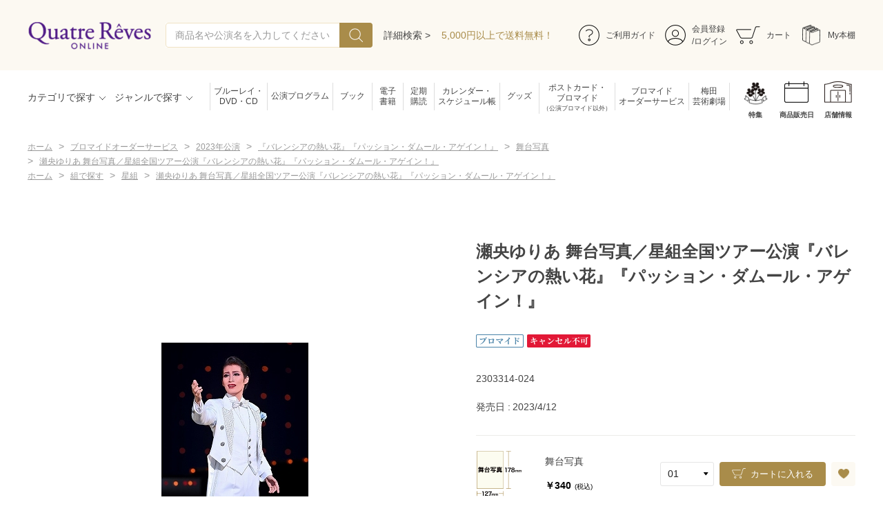

--- FILE ---
content_type: text/html; charset=utf-8
request_url: https://shop.tca-pictures.net/shop/g/g2230331402459/
body_size: 12396
content:
<!DOCTYPE html>
<html data-browse-mode="P" lang="ja" >
<head>
<meta charset="UTF-8">
<title>瀬央ゆりあ 舞台写真／星組全国ツアー公演『バレンシアの熱い花』『パッション・ダムール・アゲイン！』(四切): ブロマイドオーダーサービス - 宝塚クリエイティブアーツ公式ショッピングサイト｜キャトルレーヴオンライン</title>
<link rel="canonical" href="https://shop.tca-pictures.net/shop/g/g2230331402442/">


<meta name="description" content="瀬央ゆりあ 舞台写真／星組全国ツアー公演『バレンシアの熱い花』『パッション・ダムール・アゲイン！』(四切)">
<meta name="keywords" content="2230331402459,瀬央ゆりあ 舞台写真／星組全国ツアー公演『バレンシアの熱い花』『パッション・ダムール・アゲイン！』,四切宝塚クリエイティブアーツ,キャトルレーヴオンライン,通販,通信販売,オンラインショップ,買い物,ショッピング">

<meta name="wwwroot" content="" />
<meta name="rooturl" content="https://shop.tca-pictures.net" />
<meta name="viewport" content="width=1200">
<link rel="stylesheet" type="text/css" href="https://ajax.googleapis.com/ajax/libs/jqueryui/1.12.1/themes/ui-lightness/jquery-ui.min.css">
<link rel="stylesheet" type="text/css" href="/css/sys/reset.css">
<link rel="stylesheet" type="text/css" href="/css/sys/base.css">
<link rel="stylesheet" type="text/css" href="/css/sys/block_icon_image.css">
<link rel="preconnect" href="https://fonts.googleapis.com">
<link rel="preconnect" href="https://fonts.gstatic.com" crossorigin>
<link href="https://fonts.googleapis.com/css2?family=Noto+Sans+JP:wght@300;400;500&family=Noto+Serif+JP:wght@300;400;500;600&display=swap" rel="stylesheet">
<link rel="stylesheet" type="text/css" href="/css/usr/firstview_goodsdetail.css?v=2">


<link rel="stylesheet" type="text/css" href="/css/usr/firstview_header.css?v=1">


<link rel="stylesheet" type="text/css" href="/css/sys/base_form.css" media="print" onload="this.media='all'">
<link rel="stylesheet" type="text/css" href="/css/sys/base_misc.css" media="print" onload="this.media='all'">
<link rel="stylesheet" type="text/css" href="/css/sys/layout.css" media="print" onload="this.media='all'">
<link rel="stylesheet" type="text/css" href="/css/sys/block_common.css" media="print" onload="this.media='all'">
<link rel="stylesheet" type="text/css" href="/css/sys/block_customer.css" media="print" onload="this.media='all'">
<link rel="stylesheet" type="text/css" href="/css/sys/block_goods.css" media="print" onload="this.media='all'">
<link rel="stylesheet" type="text/css" href="/css/sys/block_order.css" media="print" onload="this.media='all'">
<link rel="stylesheet" type="text/css" href="/css/sys/block_misc.css" media="print" onload="this.media='all'">
<link rel="stylesheet" type="text/css" href="/css/sys/block_store.css" media="print" onload="this.media='all'">
<link rel="stylesheet" type="text/css" href="/css/sys/block_page_category.css" media="print" onload="this.media='all'">
<link rel="stylesheet" type="text/css" href="/css/sys/block_page.css" media="print" onload="this.media='all'">
<script src="https://ajax.googleapis.com/ajax/libs/jquery/3.5.1/jquery.min.js" defer></script>
<script src="https://ajax.googleapis.com/ajax/libs/jqueryui/1.12.1/jquery-ui.min.js" defer></script>
<script src="/lib/js.cookie.js" defer></script>
<script src="/lib/jquery.balloon.js" defer></script>
<script src="/lib/goods/jquery.tile.min.js" defer></script>
<script src="/lib/modernizr-custom.js" defer></script>
<script src="/js/sys/tmpl.js" defer></script>
<script src="/js/sys/msg.js" defer></script>
<script src="/js/sys/sys.js" defer></script>
<script src="/js/sys/common.js" defer></script>
<script src="/js/sys/search_suggest.js" defer></script>
<script src="/js/sys/ui.js" defer></script>
<script src="/js/sys/dmp_data_send.js" ></script>
<script src="/lib/jquery.tile.min.js" defer></script>
<script src="/lib/swiper-bundle.min.js" defer></script> 



    <!--<link rel="stylesheet" type="text/css" href="/lib/swiper-bundle.min.css?v=1" media="print" onload="this.media='all'">-->
    <script src="/js/sys/dmp_data_send.js"></script>

<link rel="stylesheet" type="text/css" href="/css/usr/base.css?v=1" media="print" onload="this.media='all'">
<link rel="stylesheet" type="text/css" href="/css/usr/layout.css?v=1" media="print" onload="this.media='all'">
<link rel="stylesheet" type="text/css" href="/css/usr/block.css?v=1" media="print" onload="this.media='all'">
<link rel="stylesheet" type="text/css" href="/css/usr/user.css?v=2" media="print" onload="this.media='all'">
<script src="/js/usr/menu_ajax_pc.js" defer></script>
<script src="/js/usr/tmpl.js" defer></script>
<script src="/js/usr/msg.js" defer></script>
<script src="/js/usr/user.js" defer></script>
<script src="/lib/lazysizes.min.js" defer></script>
<link rel="SHORTCUT ICON" href="/favicon.ico">
<link rel="stylesheet" href="/css/usr/common.min.css">
<link rel="stylesheet" href="https://use.typekit.net/nlq8jkx.css">

<!-- Google Tag Manager(TCA) -->
<script>(function(w,d,s,l,i){w[l]=w[l]||[];w[l].push({'gtm.start':
new Date().getTime(),event:'gtm.js'});var f=d.getElementsByTagName(s)[0],
j=d.createElement(s),dl=l!='dataLayer'?'&l='+l:'';j.async=true;j.src=
'https://www.googletagmanager.com/gtm.js?id='+i+dl;f.parentNode.insertBefore(j,f);
})(window,document,'script','dataLayer','GTM-P3XQPFR');</script>
<!-- End Google Tag Manager(TCA) -->

<!-- GoogleAnalytics -->
<script>
  (function(i,s,o,g,r,a,m){i['GoogleAnalyticsObject']=r;i[r]=i[r]||function(){
  (i[r].q=i[r].q||[]).push(arguments)},i[r].l=1*new Date();a=s.createElement(o),
  m=s.getElementsByTagName(o)[0];a.async=1;a.src=g;m.parentNode.insertBefore(a,m)
  })(window,document,'script','https://www.google-analytics.com/analytics.js','ga');
  ga('create', 'UA-33534749-1', {'allowLinker': true});
  ga('require', 'linker');
  ga('linker:autoLink', ['www.tca-pictures.net','shop.tca-pictures.net','saiyo.tca-pictures.net']);
  ga('send', 'pageview');
</script>



<link rel="stylesheet" href="https://cdnjs.cloudflare.com/ajax/libs/Swiper/4.5.0/css/swiper.min.css">
<link rel="stylesheet" href="https://cdnjs.cloudflare.com/ajax/libs/photoswipe/4.1.3/photoswipe.min.css">
<link rel="stylesheet" href="https://cdnjs.cloudflare.com/ajax/libs/photoswipe/4.1.3/default-skin/default-skin.min.css">
<script src="https://cdnjs.cloudflare.com/ajax/libs/Swiper/4.5.0/js/swiper.min.js"></script>
<script src="https://cdnjs.cloudflare.com/ajax/libs/photoswipe/4.1.3/photoswipe.min.js" defer=""></script>
<script src="https://cdnjs.cloudflare.com/ajax/libs/photoswipe/4.1.3/photoswipe-ui-default.min.js" defer=""></script>

<script src="/js/usr/photoswipe_setting.js" defer=""></script>

<script src="/js/usr/goods.js" defer></script>
<!-- etm meta -->
<script src="/js/sys/goods_ajax_cart.js" defer></script>
<script src="/js/sys/goods_ajax_bookmark.js" defer></script>


<meta property="og:url" content="https://shop.tca-pictures.net/shop/g/g2230331402459/">
<meta property="og:type" content="product">
<meta property="product:price:amount" content="2000">
<meta property="product:price:currency" content="JPY">
<meta property="product:product_link" content="https://shop.tca-pictures.net/shop/g/g2230331402459/">
<meta property="og:title" content="瀬央ゆりあ 舞台写真／星組全国ツアー公演『バレンシアの熱い花』『パッション・ダムール・アゲイン！』(四切): ブロマイドオーダーサービス - 宝塚クリエイティブアーツ公式ショッピングサイト｜キャトルレーヴオンライン">
<meta property="og:description" content="瀬央ゆりあ 舞台写真／星組全国ツアー公演『バレンシアの熱い花』『パッション・ダムール・アゲイン！』(四切)">
<meta property="og:site_name" content="キャトルレーヴオンライン">
<meta property="og:image" content="https://shop.tca-pictures.net/img/goods/L/2303314-024.jpg">


<meta name="twitter:card" content="summary">
<meta name="twitter:site" content="@tcaonlineshop">




</head>
<body class="page-goods" >




<div class="wrapper">
	
		
		
				
					<!-- Google Tag Manager (noscript)(TCA) -->
<noscript><iframe src="https://www.googletagmanager.com/ns.html?id=GTM-P3XQPFR"
height="0" width="0" style="display:none;visibility:hidden"></iframe></noscript>
<!-- End Google Tag Manager (noscript)(TCA) -->
				
				<header class="pane-header" id="header">
  <div class="container container_unit1">
    <!-- left-->
    <div class="header_left">
      <!-- header_logo--><a class="header_logo_link" href="/shop/"><img class="header_logo_img"
          src="/img/usr/common/tca_quatre_logo.png" alt="Quatre Reves ONLINE" loading="lazy"></a>
      <!-- search-->
      <div class="block-global-search">
        <form name="frmSearch" method="get" action="/shop/goods/search.aspx">
          <input type="hidden" name="search" value="x">
          <input class="block-global-search--keyword js-suggest-search" id="keyword" type="text" value="" tabindex="1"
            placeholder="商品名や公演名を入力してください" title="商品を検索する" name="keyword" data-suggest-submit="on" autocomplete="off">
          <button class="block-global-search--submit btn btn-default" type="submit" tabindex="1" name="search"
            value="search">
            <div class="block-icon-image--search-wht"></div>
          </button>
        </form><a class="block-global-search--search-detail-link" tabindex="1" href="/shop/goods/search.aspx">詳細検索
          ></a>
      </div>
      <!-- /search-->
      <div class="header_messeage_box"><a class="header_messeage" href="/shop/pages/guide.aspx#haiso">5,000円以上で送料無料！</a></div>
    </div>
    <!-- /left-->
    <!-- right-->
    <!-- headerlinks-->
    <div class="block-headerlinks">
      <ul class="block-headernav--item-list">
        <li class="headernav_item"><a class="headernav_item_link" href="/shop/pages/guide.aspx">
            <div class="headernav_item_link_icon img-center"><img class="lazyload"
                data-src="/img/usr/header/icon_guide.png" alt="ご利用ガイド"></div>
            <div class="headernav_item_link_ttl">ご利用ガイド</div>
          </a></li>
        <li class="headernav_item"><a class="headernav_item_link" href="/shop/customer/menu.aspx">
            <div class="headernav_item_link_icon img-center"><img class="lazyload"
                data-src="/img/usr/header/icon_login.png" alt="会員登録"></div>
            <div class="headernav_item_link_ttl">会員登録<br>/ログイン</div>
          </a></li>
        <li class="headernav_item item_cart"><a class="headernav_item_link" href="/shop/cart/cart.aspx">
            <div class="headernav_item_link_icon img-center"><img class="lazyload"
                data-src="/img/usr/header/icon_cart.png" alt="カート"></div>
            <div class="headernav_item_link_ttl">カート</div><span
              class="block-headernav--cart-count js-cart-count">99</span>
          </a></li>
        <li class="headernav_item"><a class="headernav_item_link" href="/shop/customer/myebook.aspx">
            <div class="headernav_item_link_icon img-center"><img class=" ls-is-cached lazyloaded"
                data-src="/img/usr/header/icon_bookshelf.png" alt="ご利用ガイド" src="/img/usr/header/icon_bookshelf.png">
            </div>
            <div class="headernav_item_link_ttl">My本棚</div>
          </a></li>
      </ul>
    </div>
    <!-- /headerlinks-->
    <!-- /right-->
  </div>
  <div class="container container_unit2 js_fixed_header">
    <!-- left-->
    <div class="header_left">
      <!-- header_menus-->
      <ul class="header_menus">
        <li class="header_menu_item layer_00" id="header_menu_category"><a class="header_menu_item_title"
            href="javascript:void(0);">カテゴリで探す</a></li>
        <li class="header_menu_item" id="header_menu_genre"><a class="header_menu_item_title"
            href="javascript:void(0);">ジャンルで探す</a></li>
      </ul>
    </div>
    <!-- /left-->
    <!-- right-->
    <!-- headerlinks-->
    <div class="block-headernav-links">
      <ul class="block-header-textlinks--item-list">
        <li class="header-textlinks_item"><a class="header-textlinks_item_link" href="/shop/c/cbddvdcd/">ブルーレイ・<br>DVD・CD</a></li>
        <li class="header-textlinks_item"><a class="header-textlinks_item_link" href="/shop/c/cpro/">公演プログラム</a></li>
        <li class="header-textlinks_item"><a class="item-small header-textlinks_item_link" href="/shop/c/cbook/">ブック</a></li>
        <li class="header-textlinks_item"><a class="item-small header-textlinks_item_link" href="/shop/c/cebook/">電子<br>書籍</a></li>
        <li class="header-textlinks_item"><a class="item-small header-textlinks_item_link" href="/shop/pages/teikikodoku.aspx">定期<br>購読</a></li>
        <li class="header-textlinks_item"><a class="header-textlinks_item_link" href="/shop/c/ccalendar/">カレンダー・<br>スケジュール帳</a></li>
        <li class="header-textlinks_item"><a class="item-small header-textlinks_item_link" href="/shop/c/cgoods/">グッズ</a></li>
        <li class="header-textlinks_item"><a class="header-textlinks_item_link" href="/shop/c/cpostcard/">ポストカード・<br>ブロマイド<span>（公演ブロマイド以外）</span></a></li>
        <li class="header-textlinks_item"><a class="header-textlinks_item_link" href="/shop/c/cbromide/">ブロマイド<br>オーダーサービス</a></li>
        <li class="header-textlinks_item"><a class="header-textlinks_item_link" href="/shop/pages/umegei.aspx">梅田<br>芸術劇場</a></li>
      </ul>
    </div>
    <div class="block-headernav-links">
      <ul class="block-header-iconlinks--item-list">
        <li class="header-iconlinks_item"><a class="nav_icon_01 header-iconlinks_item_link" href="https://www.tca-pictures.net/stage/">特集</a></li>
        <li class="header-iconlinks_item"><a class="nav_icon_09 header-iconlinks_item_link" href="/shop/release_calendar/release_calendar.aspx">商品販売日</a></li>
        <li class="header-iconlinks_item"><a class="nav_icon_08 header-iconlinks_item_link" href="/shop/pages/store.aspx">店舗情報</a></li>
      </ul>
    </div>
    <!-- /headerlinks-->
    <!-- /right-->
  </div>
</header>
		
	
	
<div class="pane-topic-path">
  <div class="container">
    <div class="block-topic-path">
	<ul class="block-topic-path--list" id="bread-crumb-list" itemscope itemtype="https://schema.org/BreadcrumbList">
		<li class="block-topic-path--category-item block-topic-path--item__home" itemscope itemtype="https://schema.org/ListItem" itemprop="itemListElement">
	<a href="https://shop.tca-pictures.net/shop/" itemprop="item">
		<span itemprop="name">ホーム</span>
	</a>
	<meta itemprop="position" content="1" />
</li>

<li class="block-topic-path--category-item" itemscope itemtype="https://schema.org/ListItem" itemprop="itemListElement">
	&gt;
	<a href="https://shop.tca-pictures.net/shop/c/cbromide/" itemprop="item">
		<span itemprop="name">ブロマイドオーダーサービス</span>
	</a>
	<meta itemprop="position" content="2" />
</li>


<li class="block-topic-path--category-item" itemscope itemtype="https://schema.org/ListItem" itemprop="itemListElement">
	&gt;
	<a href="https://shop.tca-pictures.net/shop/c/cbro2023/" itemprop="item">
		<span itemprop="name">2023年公演</span>
	</a>
	<meta itemprop="position" content="3" />
</li>


<li class="block-topic-path--category-item" itemscope itemtype="https://schema.org/ListItem" itemprop="itemListElement">
	&gt;
	<a href="https://shop.tca-pictures.net/shop/c/c706571/" itemprop="item">
		<span itemprop="name">『バレンシアの熱い花』『パッション・ダムール・アゲイン！』</span>
	</a>
	<meta itemprop="position" content="4" />
</li>


<li class="block-topic-path--category-item" itemscope itemtype="https://schema.org/ListItem" itemprop="itemListElement">
	&gt;
	<a href="https://shop.tca-pictures.net/shop/c/c70657150/" itemprop="item">
		<span itemprop="name">舞台写真</span>
	</a>
	<meta itemprop="position" content="5" />
</li>


<li class="block-topic-path--category-item block-topic-path--item__current" itemscope itemtype="https://schema.org/ListItem" itemprop="itemListElement">
	&gt;
	<a href="https://shop.tca-pictures.net/shop/g/g2230331402459/" itemprop="item">
		<span itemprop="name">瀬央ゆりあ 舞台写真／星組全国ツアー公演『バレンシアの熱い花』『パッション・ダムール・アゲイン！』</span>
	</a>
	<meta itemprop="position" content="6" />
</li>


	</ul>


	<ul class="block-topic-path--list" id="bread-crumb-list" itemscope itemtype="https://schema.org/BreadcrumbList">
		<li class="block-topic-path--genre-item block-topic-path--item__home" itemscope itemtype="https://schema.org/ListItem" itemprop="itemListElement">
	<a href="https://shop.tca-pictures.net/shop/" itemprop="item">
		<span itemprop="name">ホーム</span>
	</a>
	<meta itemprop="position" content="1" />
</li>

<li class="block-topic-path--genre-item" itemscope itemtype="https://schema.org/ListItem" itemprop="itemListElement">
	&gt;
	<a href="https://shop.tca-pictures.net/shop/#top-collection" itemprop="item">
		<span itemprop="name">組で探す</span>
	</a>
	<meta itemprop="position" content="2" />
</li>


<li class="block-topic-path--genre-item" itemscope itemtype="https://schema.org/ListItem" itemprop="itemListElement">
	&gt;
	<a href="https://shop.tca-pictures.net/shop/r/rhoshi/" itemprop="item">
		<span itemprop="name">星組</span>
	</a>
	<meta itemprop="position" content="3" />
</li>


<li class="block-topic-path--genre-item block-topic-path--item__current" itemscope itemtype="https://schema.org/ListItem" itemprop="itemListElement">
	&gt;
	<a href="https://shop.tca-pictures.net/shop/g/g2230331402459/" itemprop="item">
		<span itemprop="name">瀬央ゆりあ 舞台写真／星組全国ツアー公演『バレンシアの熱い花』『パッション・ダムール・アゲイン！』</span>
	</a>
	<meta itemprop="position" content="4" />
</li>


	</ul>

</div>
  </div>
</div>
<div class="pane-contents">
<div class="container">
<main class="pane-main">
<!--teiki detail-->
<style>
    .teiki_btn {
        text-align: center;
        width: 374px;

        & a {
            display: flex;
            justify-content: center;
            color: #fff;
            background-color: #63278E;
            width: 374px;
            text-align: center;
            border-radius: 4px;
            vertical-align: baseline;
            padding: 20px 0;
            font-size: 18px;
            align-items: center;

            & img {
                display: inline-block;
                margin-right: 10px;
                vertical-align: middle;
                width: 30px;
                height: 22px;
            }
        }

        & a:hover {
            text-decoration: none;
        }
    }
</style>
<div class="block-goods-detail">
  <div class="pane-goods-header">


<script type="text/template" id="js_crsirefo">8978273bdc1c3ee3a4ae2f33ac1f456592a6dd306dc9f83663ac60687c6f094a</script>
<script src="/js/sys/js_crsirefo.js" defer></script>



    <div class="block-goods-detail--promotion-freespace">
      
    </div>

    <input type="hidden" value="2303314-024" id="hidden_variation_group">
    <input type="hidden" value="0" id="variation_design_type">
    <input type="hidden" value="2230331402459" id="hidden_goods">
    <input type="hidden" value="瀬央ゆりあ 舞台写真／星組全国ツアー公演『バレンシアの熱い花』『パッション・ダムール・アゲイン！』" id="hidden_goods_name">
    <input type="hidden" value="0e9879705c8800bb16215e90fe6c188d5f5212c0aaf11d784a2d8fb94b96ae87" id="js_crsirefo_hidden">
  </div>


  <div class="pane-goods-left-side" id="gallery">
    <div class="block-src-l" id="large_image">
      <div class="block-detail-image-slider">
        <div class="block-detail-image-slider--items js_slider">
        
          <figure class="block-detail-image-slider--item"><a class="js_pswp_item img-center" href="/img/goods/L/2303314-024.jpg"><img class="lazyload block-src-l--image" src="/img/usr/lazyloading.png" data-src="/img/goods/L/2303314-024.jpg" alt="瀬央ゆりあ 舞台写真／星組全国ツアー公演『バレンシアの熱い花』『パッション・ダムール・アゲイン！』 四切"></a></figure>
        
        
        
        
        
        
        
        
        

  
        </div>
      </div>
    </div>


    <div class="block-goods-gallery" id="gallery">
      <ul>
  
        <li class="block-goods-gallery--src-0">
          <a href="/img/goods/L/2303314-024.jpg" name="2230331402459" title="瀬央ゆりあ 舞台写真／星組全国ツアー公演『バレンシアの熱い花』『パッション・ダムール・アゲイン！』" class="js-lightbox-gallery-info">
            <figure class="img-center"><img src="/img/usr/lazyloading.png" data-src="/img/goods/L/2303314-024.jpg" alt="瀬央ゆりあ 舞台写真／星組全国ツアー公演『バレンシアの熱い花』『パッション・ダムール・アゲイン！』 四切"  class="lazyload block-src-l--image"></figure>
          </a>
          
        </li>
  
  
  
  
  
  
  
  
  


      </ul>
    </div>




  </div>
  <div class="pane-goods-center">


      <div class="block-goods-comment3"><div class="broNote">
<b>※ 写真のサイズ</b>
<table>
 <tr>
  <td>スチール写真</td>
  <td>短辺 89mm × 長辺 127mm</td>
 </tr>
 <tr>
  <td>舞台写真</td>
  <td>短辺 127mm × 長辺 178mm</td>
 </tr>
 <tr>
  <td>四切写真（1）</td>
  <td>短辺 217mm × 長辺 305mm</td>
 </tr>
 <tr>
  <td>四切写真（2）</td>
  <td>短辺 213mm × 長辺 305mm</td>
 </tr>
 <tr>
  <td>四切写真（3）</td>
  <td>短辺 254mm × 長辺 305mm</td>
 </tr>
 <tr>
  <td>半切写真</td>
  <td>短辺 305mm × 長辺 432mm</td>
 </tr>
 <tr>
  <td>全紙写真</td>
  <td>短辺 402mm × 長辺 559mm</td>
 </tr>
</table>
<b>写真のサイズにつきまして、下記の件も併せてご了承ください。</b>
<ul>
 <li>※ 宝塚大劇場および新人公演の舞台写真につきましては、4辺に白フチが入ります。</li>
 <li>※ 各写真を四切写真に引き伸ばす場合は、画像によって比率の都合上、（1）～（3）の何れかのサイズになります。</li>
 <li>※ 各写真を半切または全紙に引き伸ばす場合は、画像によって比率が異なりますが、上記のサイズに統一しております。</li>
 <li>※ 白フチが入った写真を四切写真以上に引き伸ばす場合は、白フチ無しの写真となります。</li>
 <li>※ スチール写真を舞台写真のサイズに引き伸ばすこと、及び舞台写真をスチール写真のサイズに縮小することは、いたしかねます。</li>
</ul>
</div></div>



  </div>

  <div class="pane-goods-right-side">


    <ul class="block-goods-sns">
      <li class="block-goods-sns--twitter"></li>
      <li class="block-goods-sns--facebook"></li>
    </ul>

    <div class="block-goods-name">
      
      <h1 class="h1 block-goods-name--text js-enhanced-ecommerce-goods-name">瀬央ゆりあ 舞台写真／星組全国ツアー公演『バレンシアの熱い花』『パッション・ダムール・アゲイン！』</h1>
      
    </div>

    <div class="block-icon">
      
      
      
      
      <span class="block-icon--src1"><img src="/img/usr/lazyloading.png" data-src="/img/icon/10000019.png" alt="ブロマイド" class="lazyload"></span>
      <span class="block-icon--src2"><img src="/img/usr/lazyloading.png" data-src="/img/icon/10000020.png" alt="キャンセル不可" class="lazyload"></span>
      
      
      
      
    </div>


    <div class="block-goods-comment" id="spec_goods_comment">2303314-024</div>





      



    <dl class="goods_release_date">
      <dt>発売日</dt>
      <dd id="spec_release_dt">2023/4/12</dd>
    </dl>





<input name="crsirefo_hidden" type="hidden" value="9d57bd6afb649a87293a23829424290c7b3d6fbc61d8f46a85365122cc0b1312">
    <div class="block-variation">

			<ul class="block_variation_list">
			
						<li class="block_variation_list_item">
							<div class="block_variation_list_item_left">
								<figure class="block_variation_list_item_img img-center"><img src="/img/usr/lazyloading.png" data-src="/img/goods/9/size_stage.jpg" alt="舞台写真" class="lazyload"></figure>

								<div class="block_variation_list_item_description">
								  <div class="block_variation_list_item_name">舞台写真</div>
								  <div class="block_variation_list__price_infos">
								    <div class="block_variation_list__price_items">
								      
								      <div class="block_variation_list__price price"><span class="price_body"> ￥340</span><span class="price_tax">(税込)</span></div>
								      
								    </div>
								  </div>
								</div>
							</div>

              <form class="block_variation_form" name="frm" method="get" action="/shop/cart/cart.aspx">
                <div class="block_variation_list_item_data">
                  <!-- select-->
                  <div class="block_variation_list_item_select_body">
										
										      
  <select class="variation_item_select js_variation_add_select" name="qty" onchange="">
     <option class="variation_modal_list_item_select_item" value="1">01</option>
     <option class="variation_modal_list_item_select_item" value="2">02</option>
     <option class="variation_modal_list_item_select_item" value="3">03</option>
     <option class="variation_modal_list_item_select_item" value="4">04</option>
     <option class="variation_modal_list_item_select_item" value="5">05</option>
     <option class="variation_modal_list_item_select_item" value="6">06</option>
     <option class="variation_modal_list_item_select_item" value="7">07</option>
     <option class="variation_modal_list_item_select_item" value="8">08</option>
     <option class="variation_modal_list_item_select_item" value="9">09</option>
     <option class="variation_modal_list_item_select_item" value="10">10</option>
  </select>

										
                  </div>
                  <!-- block_list_btns-->
                  <div class="block_list_btns">
										
												
<a class="add_cart_btn btn btn-primary js-enhanced-ecommerce-add-cart js-animation-add-cart" href="/shop/cart/cart.aspx?goods=2230331402442&crsirefo_hidden=9d57bd6afb649a87293a23829424290c7b3d6fbc61d8f46a85365122cc0b1312">カートに入れる</a>

										
										
											
												
											
										
                  </div>
									
<div class="block-goods-favorite">

<a class="block-goods-favorite--btn btn btn-default js-animation-bookmark invalid-guest-bookmark invalid-guest-bookmark" data-goods-name="瀬央ゆりあ 舞台写真／星組全国ツアー公演『バレンシアの熱い花』『パッション・ダムール・アゲイン！』" href="https://shop.tca-pictures.net/shop/customer/bookmark.aspx?goods=2230331402442&crsirefo_hidden=0e9879705c8800bb16215e90fe6c188d5f5212c0aaf11d784a2d8fb94b96ae87">
	
</a>

</div>

                </div>
              </form>

						</li>
			
						<li class="block_variation_list_item">
							<div class="block_variation_list_item_left">
								<figure class="block_variation_list_item_img img-center"><img src="/img/usr/lazyloading.png" data-src="/img/goods/9/size_yotsugiri.jpg" alt="四切" class="lazyload"></figure>

								<div class="block_variation_list_item_description">
								  <div class="block_variation_list_item_name">四切</div>
								  <div class="block_variation_list__price_infos">
								    <div class="block_variation_list__price_items">
								      
								      <div class="block_variation_list__price price"><span class="price_body"> ￥2,000</span><span class="price_tax">(税込)</span></div>
								      
								    </div>
								  </div>
								</div>
							</div>

              <form class="block_variation_form" name="frm" method="get" action="/shop/cart/cart.aspx">
                <div class="block_variation_list_item_data">
                  <!-- select-->
                  <div class="block_variation_list_item_select_body">
										
										      
  <select class="variation_item_select js_variation_add_select" name="qty" onchange="">
     <option class="variation_modal_list_item_select_item" value="1">01</option>
     <option class="variation_modal_list_item_select_item" value="2">02</option>
     <option class="variation_modal_list_item_select_item" value="3">03</option>
     <option class="variation_modal_list_item_select_item" value="4">04</option>
     <option class="variation_modal_list_item_select_item" value="5">05</option>
     <option class="variation_modal_list_item_select_item" value="6">06</option>
     <option class="variation_modal_list_item_select_item" value="7">07</option>
     <option class="variation_modal_list_item_select_item" value="8">08</option>
     <option class="variation_modal_list_item_select_item" value="9">09</option>
     <option class="variation_modal_list_item_select_item" value="10">10</option>
  </select>

										
                  </div>
                  <!-- block_list_btns-->
                  <div class="block_list_btns">
										
												
<a class="add_cart_btn btn btn-primary js-enhanced-ecommerce-add-cart js-animation-add-cart" href="/shop/cart/cart.aspx?goods=2230331402459&crsirefo_hidden=9d57bd6afb649a87293a23829424290c7b3d6fbc61d8f46a85365122cc0b1312">カートに入れる</a>

										
										
											
												
											
										
                  </div>
									
<div class="block-goods-favorite">

<a class="block-goods-favorite--btn btn btn-default js-animation-bookmark invalid-guest-bookmark invalid-guest-bookmark" data-goods-name="瀬央ゆりあ 舞台写真／星組全国ツアー公演『バレンシアの熱い花』『パッション・ダムール・アゲイン！』" href="https://shop.tca-pictures.net/shop/customer/bookmark.aspx?goods=2230331402459&crsirefo_hidden=0e9879705c8800bb16215e90fe6c188d5f5212c0aaf11d784a2d8fb94b96ae87">
	
</a>

</div>

                </div>
              </form>

						</li>
			
						<li class="block_variation_list_item">
							<div class="block_variation_list_item_left">
								<figure class="block_variation_list_item_img img-center"><img src="/img/usr/lazyloading.png" data-src="/img/goods/9/size_hangiri.jpg" alt="半切" class="lazyload"></figure>

								<div class="block_variation_list_item_description">
								  <div class="block_variation_list_item_name">半切</div>
								  <div class="block_variation_list__price_infos">
								    <div class="block_variation_list__price_items">
								      
								      <div class="block_variation_list__price price"><span class="price_body"> ￥4,180</span><span class="price_tax">(税込)</span></div>
								      
								    </div>
								  </div>
								</div>
							</div>

              <form class="block_variation_form" name="frm" method="get" action="/shop/cart/cart.aspx">
                <div class="block_variation_list_item_data">
                  <!-- select-->
                  <div class="block_variation_list_item_select_body">
										
										      
  <select class="variation_item_select js_variation_add_select" name="qty" onchange="">
     <option class="variation_modal_list_item_select_item" value="1">01</option>
     <option class="variation_modal_list_item_select_item" value="2">02</option>
     <option class="variation_modal_list_item_select_item" value="3">03</option>
     <option class="variation_modal_list_item_select_item" value="4">04</option>
     <option class="variation_modal_list_item_select_item" value="5">05</option>
     <option class="variation_modal_list_item_select_item" value="6">06</option>
     <option class="variation_modal_list_item_select_item" value="7">07</option>
     <option class="variation_modal_list_item_select_item" value="8">08</option>
     <option class="variation_modal_list_item_select_item" value="9">09</option>
     <option class="variation_modal_list_item_select_item" value="10">10</option>
  </select>

										
                  </div>
                  <!-- block_list_btns-->
                  <div class="block_list_btns">
										
												
<a class="add_cart_btn btn btn-primary js-enhanced-ecommerce-add-cart js-animation-add-cart" href="/shop/cart/cart.aspx?goods=2230331402466&crsirefo_hidden=9d57bd6afb649a87293a23829424290c7b3d6fbc61d8f46a85365122cc0b1312">カートに入れる</a>

										
										
											
												
											
										
                  </div>
									
<div class="block-goods-favorite">

<a class="block-goods-favorite--btn btn btn-default js-animation-bookmark invalid-guest-bookmark invalid-guest-bookmark" data-goods-name="瀬央ゆりあ 舞台写真／星組全国ツアー公演『バレンシアの熱い花』『パッション・ダムール・アゲイン！』" href="https://shop.tca-pictures.net/shop/customer/bookmark.aspx?goods=2230331402466&crsirefo_hidden=0e9879705c8800bb16215e90fe6c188d5f5212c0aaf11d784a2d8fb94b96ae87">
	
</a>

</div>

                </div>
              </form>

						</li>
			
						<li class="block_variation_list_item">
							<div class="block_variation_list_item_left">
								<figure class="block_variation_list_item_img img-center"><img src="/img/usr/lazyloading.png" data-src="/img/goods/9/size_zenshi.jpg" alt="全紙" class="lazyload"></figure>

								<div class="block_variation_list_item_description">
								  <div class="block_variation_list_item_name">全紙</div>
								  <div class="block_variation_list__price_infos">
								    <div class="block_variation_list__price_items">
								      
								      <div class="block_variation_list__price price"><span class="price_body"> ￥8,250</span><span class="price_tax">(税込)</span></div>
								      
								    </div>
								  </div>
								</div>
							</div>

              <form class="block_variation_form" name="frm" method="get" action="/shop/cart/cart.aspx">
                <div class="block_variation_list_item_data">
                  <!-- select-->
                  <div class="block_variation_list_item_select_body">
										
										      
  <select class="variation_item_select js_variation_add_select" name="qty" onchange="">
     <option class="variation_modal_list_item_select_item" value="1">01</option>
     <option class="variation_modal_list_item_select_item" value="2">02</option>
     <option class="variation_modal_list_item_select_item" value="3">03</option>
     <option class="variation_modal_list_item_select_item" value="4">04</option>
     <option class="variation_modal_list_item_select_item" value="5">05</option>
     <option class="variation_modal_list_item_select_item" value="6">06</option>
     <option class="variation_modal_list_item_select_item" value="7">07</option>
     <option class="variation_modal_list_item_select_item" value="8">08</option>
     <option class="variation_modal_list_item_select_item" value="9">09</option>
     <option class="variation_modal_list_item_select_item" value="10">10</option>
  </select>

										
                  </div>
                  <!-- block_list_btns-->
                  <div class="block_list_btns">
										
												
<a class="add_cart_btn btn btn-primary js-enhanced-ecommerce-add-cart js-animation-add-cart" href="/shop/cart/cart.aspx?goods=2230331402473&crsirefo_hidden=9d57bd6afb649a87293a23829424290c7b3d6fbc61d8f46a85365122cc0b1312">カートに入れる</a>

										
										
											
												
											
										
                  </div>
									
<div class="block-goods-favorite">

<a class="block-goods-favorite--btn btn btn-default js-animation-bookmark invalid-guest-bookmark invalid-guest-bookmark" data-goods-name="瀬央ゆりあ 舞台写真／星組全国ツアー公演『バレンシアの熱い花』『パッション・ダムール・アゲイン！』" href="https://shop.tca-pictures.net/shop/customer/bookmark.aspx?goods=2230331402473&crsirefo_hidden=0e9879705c8800bb16215e90fe6c188d5f5212c0aaf11d784a2d8fb94b96ae87">
	
</a>

</div>

                </div>
              </form>

						</li>
			
			<div id="cancel-modal" data-title="お気に入りの解除" style="display:none;">
    <div class="modal-body">
        <p id="bookmarkmodal_goods_name"></p>
        <p>お気に入りを解除しますか？</p>
    </div>
    <div class="modal-footer">
        <input type="button" name="btncancel" class="btn btn-secondary" value="キャンセル">
        <a class="btn btn-primary block-variation-favorite-cancel--btn js-animation-bookmark js-modal-close">OK</a>
        <div class="bookmarkmodal-option">
            <a class="btn btn-secondary" href="/shop/customer/bookmark_guest.aspx">お気に入り一覧へ</a>
        </div>
    </div>
</div>
	</ul>
<input type="hidden" name="goods" value="2230331402459" id="goods_for_add_cart">

</div>





<div class="block_goods_btn_wrap">
  
  
  
</div>

<div class="goods_center_sns">
	<ul class="block_goods_sns">
		<li class="sns_twitter">
			<a href="https://twitter.com/share?url=https://shop.tca-pictures.net/shop/g/g2230331402459" rel="nofollow"  target="_blank" >
				<img class="block-header-logo--img" alt="twitter" src="/img/usr/page_common/ico_sns_twitter.png">
			</a>
		</li>
		<li class="sns_facebook">
			<a href="http://www.facebook.com/share.php?u=https://shop.tca-pictures.net/shop/g/g2230331402459" rel="nofollow noopener" target="_blank">
				<img class="block-header-logo--img" alt="facebook" src="/img/usr/page_common/ico_sns_facebook.png">
			</a>
		</li>
		<li class="sns_line">
			<a href="http://line.me/R/msg/text/?https://shop.tca-pictures.net/shop/g/g2230331402459" target="_blank" rel="nofollow noopener">
				<img class="block-header-logo--img" alt="LINE" src="/img/usr/page_common/ico_sns_line.png">
			</a>
		</li>
	</ul>
</div>




  



 





    <div class="block-goods-comment1">

      <p class="gc_caution">
    ≪ブロマイドオーダーサービスご利用の際のご注意事項≫<br>
<br>
■こちらのブロマイドは受注製造のため、ご注文完了後のキャンセル、ご注文内容の変更、返品、交換はできません。<br>
　注文確定ボタンを押す前に、ご注文内容をよくご確認ください。<br>
<br>
■ブロマイドのお届けまで、通常２～３週間程度かかります。なお、ご注文が混み合っている場合にはさらにお時間がかかります。<br>
  また、他の商品と一緒にご購入の場合は、すべての商品がご用意でき次第の出荷となります。あらかじめご了承ください。<br>
<br>
■コンビニ決済をご利用の場合はご入金確認後の製造となります。<br>
<br>
■ブロマイドの個包装はしておりません。<br>
<br>
■ブロマイドに不良がございましたら、良品と交換いたしますので、お手数ですが弊社カスタマーセンターへご連絡ください。<br>
<br>

      </p>

      <div class="gc_block">
      
      </div>
    </div>
    

  </div>
  


<link rel="stylesheet" type="text/css" href="/css/usr/lightbox.css">
<script src="/lib/goods/lightbox.js" defer></script>
<script src="/js/sys/goods_zoomjs.js" defer></script>






<script src="/js/sys/goods_variation_cart.js" defer></script>

<script type="application/ld+json">
{
   "@context":"http:\/\/schema.org\/",
   "@type":"Product",
   "name":"瀬央ゆりあ 舞台写真／星組全国ツアー公演『バレンシアの熱い花』『パッション・ダムール・アゲイン！』",
   "image":"https:\u002f\u002fshop.tca-pictures.net\u002fimg\u002fgoods\u002fS\u002f2303314-024.jpg",
   "description":"2303314-024",
   "mpn":"2230331402459",
   "releaseDate":"2023/04/12",
   "offers":{
      "@type":"Offer",
      "price":2000,
      "priceCurrency":"JPY",
      "availability":"http:\/\/schema.org\/InStock"
   },
   "isSimilarTo":{
      "@type":"Product",
      "name":"瀬央ゆりあ 舞台写真／星組全国ツアー公演『バレンシアの熱い花』『パッション・ダムール・アゲイン！』",
      "image":"https:\u002f\u002fshop.tca-pictures.net\u002fimg\u002fgoods\u002fS\u002f2303314-024.jpg",
      "mpn":"2230331402442",
      "url":"https:\u002f\u002fshop.tca-pictures.net\u002fshop\u002fg\u002fg2230331402442\u002f"
   }
}
</script>


<style>
.goods_detail_description_wrap {
    display: none;
}
</style>
</main>
</div>


<div class="pane-right-menu">
  <div class="container">

    
    <div id='relationItem-h'></div>


    

  </div>
</div>

</div>


	
			
		
				
				
						<div id="qro_footer">
    <div class="qro_footer_mail">
        <div class="qro_footer_mail__inner"><a class="qro_footer_mail__link"
                href="https://www.tca-pictures.net/quatre_reves_online/mailmagazine/">メールマガジンのご案内</a></div>
    </div>
    <footer class="footer">
        <div class="footer__nav">
            <div class="footer__nav_inner">
                <ul class="footer__nav_list">
                    <li class="footer__nav_item"><a href="/shop/pages/guide.aspx#konyu">ご購入方法</a></li>
                    <li class="footer__nav_item"><a href="/shop/pages/guide.aspx#haiso">配送について</a></li>
                    <li class="footer__nav_item"><a href="/shop/pages/guide.aspx#shiharai">お支払い方法</a></li>
                    <li class="footer__nav_item"><a href="/shop/pages/guide.aspx#kessai">決済について</a></li>
                    <li class="footer__nav_item"><a href="/shop/pages/guide.aspx#cancel">キャンセル・返品・交換</a></li>
                </ul>
                <ul class="footer__nav_list">
                    <li class="footer__nav_item"><a href="/shop/pages/faq.aspx">よくあるご質問</a></li>
                    <li class="footer__nav_item"><a href="/shop/customer/menu.aspx">会員ページ</a></li>
                    <li class="footer__nav_item"><a href="https://id.kageki.hankyu.co.jp/"
                            target="_blank">宝塚歌劇共通ID新規会員登録</a></li>
                    <li class="footer__nav_item"><a href="/shop/pages/agreement.aspx">ご利用規約</a></li>
                    <li class="footer__nav_item"><a href="/shop/pages/law.aspx">特定商取引法について</a></li>
                </ul>
            </div>
        </div>
        <div class="footer__inner">
            <div class="footer__logo"><a href="https://www.tca-pictures.net/stage/"><img
                        src="/img/usr/quatre_reves/footer/footer_logo01.png"
                        alt="TKARAZUKA OFFICIAL GOODS &amp; SERVICE"></a></div>
            <div class="footer__logo_btm">
                <div class="footer__logo_btm_inner">
                    <div class="footer__logo_btm_item"><a href="/shop/"><img
                                src="/img/usr/quatre_reves/footer/footer_logo02.png" alt="Quatre Reves ONLINE"></a>
                    </div>
                    <div class="footer__logo_btm_item"><a href="https://www.tca-pictures.net/skystage/"><img
                                src="/img/usr/quatre_reves/footer/footer_logo03.png" alt="TKARAZUKA SKY STAGE"></a>
                    </div>
                    <div class="footer__logo_btm_item"><a href="https://www.tca-pictures.net/haishin/"><img
                                src="/img/usr/quatre_reves/footer/footer_logo06.png" alt="配信deタカラヅカ"></a></div>
                    <div class="footer__logo_btm_item"><a href="https://square.tca-pictures.net"><img
                                src="/img/usr/quatre_reves/footer/footer_logo07.png" alt="TAKARAZUKA SQUARE【タカスク】"></a></div>
                </div>
            </div>
            <div class="footer__subnav">
                <ul class="footer__subnav_inner">
          <li class="footer__subnav_item"><a class="blank_icon" href="https://www.tca-pictures.net/" target="_blank">宝塚クリエイティブアーツ</a></li>
          <li class="footer__subnav_item"><a class="blank_icon" href="https://www.tca-pictures.net/saiyo/" target="_blank">採用情報</a></li>
          <li class="footer__subnav_item"><a class="blank_icon" href="https://www.tca-pictures.net/corporation/privacy.html" target="_blank">プライバシーポリシー</a></li>
        </ul>
            </div>
            <div class="footer__info">
                <ul class="footer__info_list">
                    <li class="footer__info_item">【お問い合わせ】<br class="show-for-small-only">宝塚クリエイティブアーツ カスタマーセンター</li>
                    <li class="footer__info_item">Tel. 0797-83-6000（10:00&#12316;18:00　月曜定休）</li>
                    <li class="footer__info_item">Mail info-tca@takarazuka-revue-support.jp</li>
                </ul>
                <p class="footer__info_text">
                    当ホームページの管理運営は、株式会社宝塚クリエイティブアーツが行っています。当ホームページに掲載している情報については、当社の許可なく、これを複製・改変することを固く禁止します。<br>また、阪急電鉄並びに宝塚歌劇団、宝塚クリエイティブアーツの出版物ほか写真等著作物についても無断転載、複写等を禁じます。
                </p>
                <p class="footer__info_link"><a href="https://kageki.hankyu.co.jp/" target="_blank">宝塚歌劇公式ホームページ</a></p>
                <div class="footer__jasrac">
                    <div class="footer__jasrac_inner">
                        <div class="footer__jasrac_img"><img src="/img/usr/quatre_reves/footer/jasrac_img.jpg"
                                alt="JASRAC"></div>
                        <p>JASRAC許諾番号：S0507081515<br>JASRAC許諾番号：9009941002Y45040</p>
                    </div>
                </div>
            </div>
        </div>
        <div class="footer__copyright">
            <p>&#169;宝塚歌劇 &#169;宝塚クリエイティブアーツ</p>
        </div>
    </footer>
</div>

<script src="/lib/slick.min.js" defer=""></script>
<script src="/js/usr/quatre_reves/scripts.js?date=2304" defer=""></script>
				
		
	
</div>
<!-- WorldShopping Checkout -->
<script type="text/javascript" charset="UTF-8" async="true" src="https://checkout-api.worldshopping.jp/v1/script?token=shop_tca-pictures_net"></script>
<!-- End WorldShopping Checkout --><script id='deteql_detail_js' src='//dtm00.deteql.net/tcapicturesnet/scripts/detail2.js?container=relationItem-h&q=2230331402459&rpos=detail'></script>

<script type="text/javascript">
var deteql = {};
deteql.place = "detail";
deteql.uid  = "00000000-0000-0000-0000-000000000000";
deteql.iid  = "2230331402459";

setTimeout(function () {
    var script = document.createElement('script');
    script.type = 'text/javascript';
    script.charset = 'UTF-8';
    script.async = true;
    script.src = 'https://dtm00.deteql.net/tcapicturesnetpc/scripts/x.js?noCache=' + Math.floor(((new Date()).getTime()+1.8e+7)/8.64e+7);
    var s = document.getElementsByTagName('script')[0];
    s.parentNode.insertBefore(script, s);
}, 0);
</script>

</body>
</html>


--- FILE ---
content_type: application/javascript; charset=utf-8
request_url: https://dsp50.deteql.net/recommend/provision?cid=tcapicturesnet&tg=detail&type=tag&tpl=detail2&mark=&container=relationItem-h&q=2230331402459&rpos=detail
body_size: 26162
content:
(function(){var h='<div class=\x22thumbsnailItem\x22>\x0A	<h3>この商品を見た人はこんな商品も見ています</h3>\x0A<!-- ↓レコメンド -->\x0A	<ul id=\x22relatedGoodsItems\x22 class=\x22pc\x22>\x0A		<li>\x0A			<a id=\x22goGoodsPage-1-0\x22 href=\x22https://dsp50.deteql.net/recommend/choice?iid=674223&cid=tcapicturesnet&inflow=QGRzcDUwOjB5T0JjNzZMajA2a3I1ZS1GMnlZWkE6ZGV0YWlsOmRldGFpbDoyMjMwMzMxNDAyNDU5OjFE&rp=https%253a%252f%252fshop.tca-pictures.net%252fshop%252fg%252fg674223\x22 shape=\x22rect\x22><img id=\x22goodsGroupImageThumbnail-0\x22 src=\x22https://shop.tca-pictures.net/img/goods/S/674223.jpg\x22 alt=\x22東京国際フォーラム ホールC／東京建物 Brillia HALL 箕面公演プログラム『侍タイムスリッパー』＜月組＞\x22 width=\x2260\x22></a>\x0A			<p class=\x22goodsIcon\x22>\x0A<img src=\x22https://shop.tca-pictures.net/img/sys/new.png\x22 alt=\x22NEW\x22 class=\x22icon\x22>\x0A\x0A<img id=\x22iconFileName-0-0\x22 src=\x22https://shop.tca-pictures.net/img/icon/10000013.png\x22 alt=\x22ブック\x22 class=\x22icon\x22>\x0A\x0A\x0A\x0A\x0A\x0A\x0A\x0A\x0A\x0A\x0A\x0A\x0A\x0A\x0A\x0A\x0A\x0A\x0A\x0A\x0A			</p>\x0A			<p class=\x22goodsName\x22>\x0A				<a id=\x22goGoodsPage-2-0\x22 href=\x22https://dsp50.deteql.net/recommend/choice?iid=674223&cid=tcapicturesnet&inflow=QGRzcDUwOjB5T0JjNzZMajA2a3I1ZS1GMnlZWkE6ZGV0YWlsOmRldGFpbDoyMjMwMzMxNDAyNDU5OjFE&rp=https%253a%252f%252fshop.tca-pictures.net%252fshop%252fg%252fg674223\x22 shape=\x22rect\x22>東京国際フォーラム ホールC／東京建物 Brillia HALL 箕面公演プログラム『侍タイムスリッパー』＜月組＞</a>\x0A				2026/1/9発売<br clear=\x22none\x22>\x0A				<span id=\x22goodsGroupDisplayPrice-sg-0\x22>&yen;1,300</span>\x0A			</p>\x0A			<p class=\x22goodsBuy\x22><a id=\x22goCartPage-2-0\x22 href=\x22https://dsp50.deteql.net/recommend/choice?iid=674223&cid=tcapicturesnet&inflow=QGRzcDUwOjB5T0JjNzZMajA2a3I1ZS1GMnlZWkE6ZGV0YWlsOmRldGFpbDoyMjMwMzMxNDAyNDU5OjFE&rp=https%253a%252f%252fshop.tca-pictures.net%252fshop%252fcart%252fcart.aspx%253fgoods%253d674223%2526cnt%253d1\x22 class=\x22btnYellow\x22 shape=\x22rect\x22>カートに入れる</a></p>\x0A		</li>\x0A		<li>\x0A			<a id=\x22goGoodsPage-1-1\x22 href=\x22https://dsp50.deteql.net/recommend/choice?iid=0402120000630&cid=tcapicturesnet&inflow=QGRzcDUwOjB5T0JjNzZMajA2a3I1ZS1GMnlZWkE6ZGV0YWlsOmRldGFpbDoyMjMwMzMxNDAyNDU5OjFE&rp=https%253a%252f%252fshop.tca-pictures.net%252fshop%252fg%252fg0402120000630\x22 shape=\x22rect\x22><img id=\x22goodsGroupImageThumbnail-1\x22 src=\x22https://shop.tca-pictures.net/img/goods/S/0402120000630.jpg\x22 alt=\x22ポーチ付きスリッパ／月組『侍タイムスリッパー』\x22 width=\x2260\x22></a>\x0A			<p class=\x22goodsIcon\x22>\x0A<img src=\x22https://shop.tca-pictures.net/img/sys/new.png\x22 alt=\x22NEW\x22 class=\x22icon\x22>\x0A\x0A<img id=\x22iconFileName-1-0\x22 src=\x22https://shop.tca-pictures.net/img/icon/10000003.png\x22 alt=\x22GOODS\x22 class=\x22icon\x22>\x0A\x0A\x0A\x0A\x0A\x0A\x0A\x0A\x0A\x0A\x0A\x0A\x0A\x0A\x0A\x0A\x0A\x0A\x0A\x0A\x0A			</p>\x0A			<p class=\x22goodsName\x22>\x0A				<a id=\x22goGoodsPage-2-1\x22 href=\x22https://dsp50.deteql.net/recommend/choice?iid=0402120000630&cid=tcapicturesnet&inflow=QGRzcDUwOjB5T0JjNzZMajA2a3I1ZS1GMnlZWkE6ZGV0YWlsOmRldGFpbDoyMjMwMzMxNDAyNDU5OjFE&rp=https%253a%252f%252fshop.tca-pictures.net%252fshop%252fg%252fg0402120000630\x22 shape=\x22rect\x22>ポーチ付きスリッパ／月組『侍タイムスリッパー』</a>\x0A				2026/1/9発売<br clear=\x22none\x22>\x0A				<span id=\x22goodsGroupDisplayPrice-sg-1\x22>&yen;3,000</span>\x0A			</p>\x0A			<p class=\x22goodsBuy\x22><a id=\x22goCartPage-2-1\x22 href=\x22https://dsp50.deteql.net/recommend/choice?iid=0402120000630&cid=tcapicturesnet&inflow=QGRzcDUwOjB5T0JjNzZMajA2a3I1ZS1GMnlZWkE6ZGV0YWlsOmRldGFpbDoyMjMwMzMxNDAyNDU5OjFE&rp=https%253a%252f%252fshop.tca-pictures.net%252fshop%252fcart%252fcart.aspx%253fgoods%253d0402120000630%2526cnt%253d1\x22 class=\x22btnYellow\x22 shape=\x22rect\x22>カートに入れる</a></p>\x0A		</li>\x0A		<li>\x0A			<a id=\x22goGoodsPage-1-2\x22 href=\x22https://dsp50.deteql.net/recommend/choice?iid=0401940004057&cid=tcapicturesnet&inflow=QGRzcDUwOjB5T0JjNzZMajA2a3I1ZS1GMnlZWkE6ZGV0YWlsOmRldGFpbDoyMjMwMzMxNDAyNDU5OjFE&rp=https%253a%252f%252fshop.tca-pictures.net%252fshop%252fg%252fg0401940004057\x22 shape=\x22rect\x22><img id=\x22goodsGroupImageThumbnail-2\x22 src=\x22https://shop.tca-pictures.net/img/goods/S/0401940004057.jpg\x22 alt=\x22クリアポスター（朝美絢・瀬央ゆりあ）／雪組『ボー・ブランメル～美しすぎた男～』『Prayer～祈り～』\x22 width=\x2260\x22></a>\x0A			<p class=\x22goodsIcon\x22>\x0A<img src=\x22https://shop.tca-pictures.net/img/sys/new.png\x22 alt=\x22NEW\x22 class=\x22icon\x22>\x0A\x0A<img id=\x22iconFileName-2-0\x22 src=\x22https://shop.tca-pictures.net/img/icon/10000003.png\x22 alt=\x22GOODS\x22 class=\x22icon\x22>\x0A\x0A\x0A\x0A\x0A\x0A\x0A\x0A\x0A\x0A\x0A\x0A\x0A\x0A\x0A\x0A\x0A\x0A\x0A\x0A\x0A			</p>\x0A			<p class=\x22goodsName\x22>\x0A				<a id=\x22goGoodsPage-2-2\x22 href=\x22https://dsp50.deteql.net/recommend/choice?iid=0401940004057&cid=tcapicturesnet&inflow=QGRzcDUwOjB5T0JjNzZMajA2a3I1ZS1GMnlZWkE6ZGV0YWlsOmRldGFpbDoyMjMwMzMxNDAyNDU5OjFE&rp=https%253a%252f%252fshop.tca-pictures.net%252fshop%252fg%252fg0401940004057\x22 shape=\x22rect\x22>クリアポスター（朝美絢・瀬央ゆりあ）／雪組『ボー・ブランメル～美しすぎた男～』『Prayer～祈り～』</a>\x0A				2026/1/10発売<br clear=\x22none\x22>\x0A				<span id=\x22goodsGroupDisplayPrice-sg-2\x22>&yen;1,100</span>\x0A			</p>\x0A			<p class=\x22goodsBuy\x22><a id=\x22goCartPage-2-2\x22 href=\x22https://dsp50.deteql.net/recommend/choice?iid=0401940004057&cid=tcapicturesnet&inflow=QGRzcDUwOjB5T0JjNzZMajA2a3I1ZS1GMnlZWkE6ZGV0YWlsOmRldGFpbDoyMjMwMzMxNDAyNDU5OjFE&rp=https%253a%252f%252fshop.tca-pictures.net%252fshop%252fcart%252fcart.aspx%253fgoods%253d0401940004057%2526cnt%253d1\x22 class=\x22btnYellow\x22 shape=\x22rect\x22>カートに入れる</a></p>\x0A		</li>\x0A		<li>\x0A			<a id=\x22goGoodsPage-1-3\x22 href=\x22https://dsp50.deteql.net/recommend/choice?iid=0401500004589&cid=tcapicturesnet&inflow=QGRzcDUwOjB5T0JjNzZMajA2a3I1ZS1GMnlZWkE6ZGV0YWlsOmRldGFpbDoyMjMwMzMxNDAyNDU5OjFE&rp=https%253a%252f%252fshop.tca-pictures.net%252fshop%252fg%252fg0401500004589\x22 shape=\x22rect\x22><img id=\x22goodsGroupImageThumbnail-3\x22 src=\x22https://shop.tca-pictures.net/img/goods/S/0401500004589.jpg\x22 alt=\x22マルチストラップ／月組『侍タイムスリッパー』\x22 width=\x2260\x22></a>\x0A			<p class=\x22goodsIcon\x22>\x0A<img src=\x22https://shop.tca-pictures.net/img/sys/new.png\x22 alt=\x22NEW\x22 class=\x22icon\x22>\x0A\x0A<img id=\x22iconFileName-3-0\x22 src=\x22https://shop.tca-pictures.net/img/icon/10000003.png\x22 alt=\x22GOODS\x22 class=\x22icon\x22>\x0A\x0A\x0A\x0A\x0A\x0A\x0A\x0A\x0A\x0A\x0A\x0A\x0A\x0A\x0A\x0A\x0A\x0A\x0A\x0A\x0A			</p>\x0A			<p class=\x22goodsName\x22>\x0A				<a id=\x22goGoodsPage-2-3\x22 href=\x22https://dsp50.deteql.net/recommend/choice?iid=0401500004589&cid=tcapicturesnet&inflow=QGRzcDUwOjB5T0JjNzZMajA2a3I1ZS1GMnlZWkE6ZGV0YWlsOmRldGFpbDoyMjMwMzMxNDAyNDU5OjFE&rp=https%253a%252f%252fshop.tca-pictures.net%252fshop%252fg%252fg0401500004589\x22 shape=\x22rect\x22>マルチストラップ／月組『侍タイムスリッパー』</a>\x0A				2026/1/9発売<br clear=\x22none\x22>\x0A				<span id=\x22goodsGroupDisplayPrice-sg-3\x22>&yen;1,500</span>\x0A			</p>\x0A			<p class=\x22goodsBuy\x22><a id=\x22goCartPage-2-3\x22 href=\x22https://dsp50.deteql.net/recommend/choice?iid=0401500004589&cid=tcapicturesnet&inflow=QGRzcDUwOjB5T0JjNzZMajA2a3I1ZS1GMnlZWkE6ZGV0YWlsOmRldGFpbDoyMjMwMzMxNDAyNDU5OjFE&rp=https%253a%252f%252fshop.tca-pictures.net%252fshop%252fcart%252fcart.aspx%253fgoods%253d0401500004589%2526cnt%253d1\x22 class=\x22btnYellow\x22 shape=\x22rect\x22>カートに入れる</a></p>\x0A		</li>\x0A		<li>\x0A			<a id=\x22goGoodsPage-1-4\x22 href=\x22https://dsp50.deteql.net/recommend/choice?iid=0401260020706&cid=tcapicturesnet&inflow=QGRzcDUwOjB5T0JjNzZMajA2a3I1ZS1GMnlZWkE6ZGV0YWlsOmRldGFpbDoyMjMwMzMxNDAyNDU5OjFE&rp=https%253a%252f%252fshop.tca-pictures.net%252fshop%252fg%252fg0401260020706\x22 shape=\x22rect\x22><img id=\x22goodsGroupImageThumbnail-4\x22 src=\x22https://shop.tca-pictures.net/img/goods/S/0401260020706.jpg\x22 alt=\x22舞台フォトポストカード夢白11\x22 width=\x2260\x22></a>\x0A			<p class=\x22goodsIcon\x22>\x0A<img src=\x22https://shop.tca-pictures.net/img/sys/new.png\x22 alt=\x22NEW\x22 class=\x22icon\x22>\x0A\x0A<img id=\x22iconFileName-4-0\x22 src=\x22https://shop.tca-pictures.net/img/icon/10000002.png\x22 alt=\x22ポストカード\x22 class=\x22icon\x22>\x0A\x0A\x0A\x0A\x0A\x0A\x0A\x0A\x0A\x0A\x0A\x0A\x0A\x0A\x0A\x0A\x0A\x0A\x0A\x0A\x0A			</p>\x0A			<p class=\x22goodsName\x22>\x0A				<a id=\x22goGoodsPage-2-4\x22 href=\x22https://dsp50.deteql.net/recommend/choice?iid=0401260020706&cid=tcapicturesnet&inflow=QGRzcDUwOjB5T0JjNzZMajA2a3I1ZS1GMnlZWkE6ZGV0YWlsOmRldGFpbDoyMjMwMzMxNDAyNDU5OjFE&rp=https%253a%252f%252fshop.tca-pictures.net%252fshop%252fg%252fg0401260020706\x22 shape=\x22rect\x22>舞台フォトポストカード夢白11</a>\x0A				2026/1/10発売<br clear=\x22none\x22>\x0A				<span id=\x22goodsGroupDisplayPrice-sg-4\x22>&yen;220</span>\x0A			</p>\x0A			<p class=\x22goodsBuy\x22><a id=\x22goCartPage-2-4\x22 href=\x22https://dsp50.deteql.net/recommend/choice?iid=0401260020706&cid=tcapicturesnet&inflow=QGRzcDUwOjB5T0JjNzZMajA2a3I1ZS1GMnlZWkE6ZGV0YWlsOmRldGFpbDoyMjMwMzMxNDAyNDU5OjFE&rp=https%253a%252f%252fshop.tca-pictures.net%252fshop%252fcart%252fcart.aspx%253fgoods%253d0401260020706%2526cnt%253d1\x22 class=\x22btnYellow\x22 shape=\x22rect\x22>カートに入れる</a></p>\x0A		</li>\x0A		<li>\x0A			<a id=\x22goGoodsPage-1-5\x22 href=\x22https://dsp50.deteql.net/recommend/choice?iid=0191391378578&cid=tcapicturesnet&inflow=QGRzcDUwOjB5T0JjNzZMajA2a3I1ZS1GMnlZWkE6ZGV0YWlsOmRldGFpbDoyMjMwMzMxNDAyNDU5OjFE&rp=https%253a%252f%252fshop.tca-pictures.net%252fshop%252fg%252fg0191391378578\x22 shape=\x22rect\x22><img id=\x22goodsGroupImageThumbnail-5\x22 src=\x22https://shop.tca-pictures.net/img/goods/S/0191391378578.jpg\x22 alt=\x22スクエアショルダーバッグ／LeSportsac\x22 width=\x2260\x22></a>\x0A			<p class=\x22goodsIcon\x22>\x0A<img src=\x22https://shop.tca-pictures.net/img/sys/new.png\x22 alt=\x22NEW\x22 class=\x22icon\x22>\x0A\x0A<img id=\x22iconFileName-5-0\x22 src=\x22https://shop.tca-pictures.net/img/icon/10000003.png\x22 alt=\x22GOODS\x22 class=\x22icon\x22>\x0A\x0A\x0A\x0A\x0A\x0A\x0A\x0A\x0A\x0A\x0A\x0A\x0A\x0A\x0A\x0A\x0A\x0A\x0A\x0A\x0A			</p>\x0A			<p class=\x22goodsName\x22>\x0A				<a id=\x22goGoodsPage-2-5\x22 href=\x22https://dsp50.deteql.net/recommend/choice?iid=0191391378578&cid=tcapicturesnet&inflow=QGRzcDUwOjB5T0JjNzZMajA2a3I1ZS1GMnlZWkE6ZGV0YWlsOmRldGFpbDoyMjMwMzMxNDAyNDU5OjFE&rp=https%253a%252f%252fshop.tca-pictures.net%252fshop%252fg%252fg0191391378578\x22 shape=\x22rect\x22>スクエアショルダーバッグ／LeSportsac</a>\x0A				2026/1/6発売<br clear=\x22none\x22>\x0A				<span id=\x22goodsGroupDisplayPrice-sg-5\x22>&yen;13,800</span>\x0A			</p>\x0A			<p class=\x22goodsBuy\x22><a id=\x22goCartPage-2-5\x22 href=\x22https://dsp50.deteql.net/recommend/choice?iid=0191391378578&cid=tcapicturesnet&inflow=QGRzcDUwOjB5T0JjNzZMajA2a3I1ZS1GMnlZWkE6ZGV0YWlsOmRldGFpbDoyMjMwMzMxNDAyNDU5OjFE&rp=https%253a%252f%252fshop.tca-pictures.net%252fshop%252fcart%252fcart.aspx%253fgoods%253d0191391378578%2526cnt%253d1\x22 class=\x22btnYellow\x22 shape=\x22rect\x22>カートに入れる</a></p>\x0A		</li>\x0A		<li>\x0A			<a id=\x22goGoodsPage-1-6\x22 href=\x22https://dsp50.deteql.net/recommend/choice?iid=0191391378554&cid=tcapicturesnet&inflow=QGRzcDUwOjB5T0JjNzZMajA2a3I1ZS1GMnlZWkE6ZGV0YWlsOmRldGFpbDoyMjMwMzMxNDAyNDU5OjFE&rp=https%253a%252f%252fshop.tca-pictures.net%252fshop%252fg%252fg0191391378554\x22 shape=\x22rect\x22><img id=\x22goodsGroupImageThumbnail-6\x22 src=\x22https://shop.tca-pictures.net/img/goods/S/0191391378554.jpg\x22 alt=\x22バケットバッグ／LeSportsac\x22 width=\x2260\x22></a>\x0A			<p class=\x22goodsIcon\x22>\x0A<img src=\x22https://shop.tca-pictures.net/img/sys/new.png\x22 alt=\x22NEW\x22 class=\x22icon\x22>\x0A\x0A<img id=\x22iconFileName-6-0\x22 src=\x22https://shop.tca-pictures.net/img/icon/10000003.png\x22 alt=\x22GOODS\x22 class=\x22icon\x22>\x0A\x0A\x0A\x0A\x0A\x0A\x0A\x0A\x0A\x0A\x0A\x0A\x0A\x0A\x0A\x0A\x0A\x0A\x0A\x0A\x0A			</p>\x0A			<p class=\x22goodsName\x22>\x0A				<a id=\x22goGoodsPage-2-6\x22 href=\x22https://dsp50.deteql.net/recommend/choice?iid=0191391378554&cid=tcapicturesnet&inflow=QGRzcDUwOjB5T0JjNzZMajA2a3I1ZS1GMnlZWkE6ZGV0YWlsOmRldGFpbDoyMjMwMzMxNDAyNDU5OjFE&rp=https%253a%252f%252fshop.tca-pictures.net%252fshop%252fg%252fg0191391378554\x22 shape=\x22rect\x22>バケットバッグ／LeSportsac</a>\x0A				2026/1/6発売<br clear=\x22none\x22>\x0A				<span id=\x22goodsGroupDisplayPrice-sg-6\x22>&yen;26,400</span>\x0A			</p>\x0A			<p class=\x22goodsBuy\x22><a id=\x22goCartPage-2-6\x22 href=\x22https://dsp50.deteql.net/recommend/choice?iid=0191391378554&cid=tcapicturesnet&inflow=QGRzcDUwOjB5T0JjNzZMajA2a3I1ZS1GMnlZWkE6ZGV0YWlsOmRldGFpbDoyMjMwMzMxNDAyNDU5OjFE&rp=https%253a%252f%252fshop.tca-pictures.net%252fshop%252fcart%252fcart.aspx%253fgoods%253d0191391378554%2526cnt%253d1\x22 class=\x22btnYellow\x22 shape=\x22rect\x22>カートに入れる</a></p>\x0A		</li>\x0A	</ul>\x0A	<ul id=\x22relatedGoodsItems\x22 class=\x22sp\x22>\x0A		<li>\x0A			<a id=\x22goGoodsPage-1-0\x22 href=\x22https://dsp50.deteql.net/recommend/choice?iid=674223&cid=tcapicturesnet&inflow=QGRzcDUwOjB5T0JjNzZMajA2a3I1ZS1GMnlZWkE6ZGV0YWlsOmRldGFpbDoyMjMwMzMxNDAyNDU5OjFE&rp=https%253a%252f%252fshop.tca-pictures.net%252fshop%252fg%252fg674223\x22 shape=\x22rect\x22><img id=\x22goodsGroupImageThumbnail-0\x22 src=\x22https://shop.tca-pictures.net/img/goods/S/674223.jpg\x22 alt=\x22東京国際フォーラム ホールC／東京建物 Brillia HALL 箕面公演プログラム『侍タイムスリッパー』＜月組＞\x22 width=\x2260\x22></a>\x0A			<p class=\x22goodsIcon\x22>\x0A<img src=\x22https://shop.tca-pictures.net/img/sys/new.png\x22 alt=\x22NEW\x22 class=\x22icon\x22>\x0A\x0A<img id=\x22iconFileName-0-0\x22 src=\x22https://shop.tca-pictures.net/img/icon/10000013.png\x22 alt=\x22ブック\x22 class=\x22icon\x22>\x0A\x0A\x0A\x0A\x0A\x0A\x0A\x0A\x0A\x0A\x0A\x0A\x0A\x0A\x0A\x0A\x0A\x0A\x0A\x0A\x0A			</p>\x0A			<p class=\x22goodsName\x22>\x0A				<a id=\x22goGoodsPage-2-0\x22 href=\x22https://dsp50.deteql.net/recommend/choice?iid=674223&cid=tcapicturesnet&inflow=QGRzcDUwOjB5T0JjNzZMajA2a3I1ZS1GMnlZWkE6ZGV0YWlsOmRldGFpbDoyMjMwMzMxNDAyNDU5OjFE&rp=https%253a%252f%252fshop.tca-pictures.net%252fshop%252fg%252fg674223\x22 shape=\x22rect\x22>東京国際フォーラム ホールC／東京建物 Brillia HALL 箕面公演プログラム『侍タイムスリッパー』＜月組＞</a>\x0A				2026/1/9発売<br clear=\x22none\x22>\x0A				<span id=\x22goodsGroupDisplayPrice-sg-0\x22>&yen;1,300</span>\x0A			</p>\x0A			<p class=\x22goodsBuy\x22><a id=\x22goCartPage-2-0\x22 href=\x22https://dsp50.deteql.net/recommend/choice?iid=674223&cid=tcapicturesnet&inflow=QGRzcDUwOjB5T0JjNzZMajA2a3I1ZS1GMnlZWkE6ZGV0YWlsOmRldGFpbDoyMjMwMzMxNDAyNDU5OjFE&rp=https%253a%252f%252fshop.tca-pictures.net%252fshop%252fcart%252fcart.aspx%253fgoods%253d674223%2526cnt%253d1\x22 class=\x22btnYellow\x22 shape=\x22rect\x22>カートに入れる</a></p>\x0A		</li>\x0A		<li>\x0A			<a id=\x22goGoodsPage-1-1\x22 href=\x22https://dsp50.deteql.net/recommend/choice?iid=0402120000630&cid=tcapicturesnet&inflow=QGRzcDUwOjB5T0JjNzZMajA2a3I1ZS1GMnlZWkE6ZGV0YWlsOmRldGFpbDoyMjMwMzMxNDAyNDU5OjFE&rp=https%253a%252f%252fshop.tca-pictures.net%252fshop%252fg%252fg0402120000630\x22 shape=\x22rect\x22><img id=\x22goodsGroupImageThumbnail-1\x22 src=\x22https://shop.tca-pictures.net/img/goods/S/0402120000630.jpg\x22 alt=\x22ポーチ付きスリッパ／月組『侍タイムスリッパー』\x22 width=\x2260\x22></a>\x0A			<p class=\x22goodsIcon\x22>\x0A<img src=\x22https://shop.tca-pictures.net/img/sys/new.png\x22 alt=\x22NEW\x22 class=\x22icon\x22>\x0A\x0A<img id=\x22iconFileName-1-0\x22 src=\x22https://shop.tca-pictures.net/img/icon/10000003.png\x22 alt=\x22GOODS\x22 class=\x22icon\x22>\x0A\x0A\x0A\x0A\x0A\x0A\x0A\x0A\x0A\x0A\x0A\x0A\x0A\x0A\x0A\x0A\x0A\x0A\x0A\x0A\x0A			</p>\x0A			<p class=\x22goodsName\x22>\x0A				<a id=\x22goGoodsPage-2-1\x22 href=\x22https://dsp50.deteql.net/recommend/choice?iid=0402120000630&cid=tcapicturesnet&inflow=QGRzcDUwOjB5T0JjNzZMajA2a3I1ZS1GMnlZWkE6ZGV0YWlsOmRldGFpbDoyMjMwMzMxNDAyNDU5OjFE&rp=https%253a%252f%252fshop.tca-pictures.net%252fshop%252fg%252fg0402120000630\x22 shape=\x22rect\x22>ポーチ付きスリッパ／月組『侍タイムスリッパー』</a>\x0A				2026/1/9発売<br clear=\x22none\x22>\x0A				<span id=\x22goodsGroupDisplayPrice-sg-1\x22>&yen;3,000</span>\x0A			</p>\x0A			<p class=\x22goodsBuy\x22><a id=\x22goCartPage-2-1\x22 href=\x22https://dsp50.deteql.net/recommend/choice?iid=0402120000630&cid=tcapicturesnet&inflow=QGRzcDUwOjB5T0JjNzZMajA2a3I1ZS1GMnlZWkE6ZGV0YWlsOmRldGFpbDoyMjMwMzMxNDAyNDU5OjFE&rp=https%253a%252f%252fshop.tca-pictures.net%252fshop%252fcart%252fcart.aspx%253fgoods%253d0402120000630%2526cnt%253d1\x22 class=\x22btnYellow\x22 shape=\x22rect\x22>カートに入れる</a></p>\x0A		</li>\x0A		<li>\x0A			<a id=\x22goGoodsPage-1-2\x22 href=\x22https://dsp50.deteql.net/recommend/choice?iid=0401940004057&cid=tcapicturesnet&inflow=QGRzcDUwOjB5T0JjNzZMajA2a3I1ZS1GMnlZWkE6ZGV0YWlsOmRldGFpbDoyMjMwMzMxNDAyNDU5OjFE&rp=https%253a%252f%252fshop.tca-pictures.net%252fshop%252fg%252fg0401940004057\x22 shape=\x22rect\x22><img id=\x22goodsGroupImageThumbnail-2\x22 src=\x22https://shop.tca-pictures.net/img/goods/S/0401940004057.jpg\x22 alt=\x22クリアポスター（朝美絢・瀬央ゆりあ）／雪組『ボー・ブランメル～美しすぎた男～』『Prayer～祈り～』\x22 width=\x2260\x22></a>\x0A			<p class=\x22goodsIcon\x22>\x0A<img src=\x22https://shop.tca-pictures.net/img/sys/new.png\x22 alt=\x22NEW\x22 class=\x22icon\x22>\x0A\x0A<img id=\x22iconFileName-2-0\x22 src=\x22https://shop.tca-pictures.net/img/icon/10000003.png\x22 alt=\x22GOODS\x22 class=\x22icon\x22>\x0A\x0A\x0A\x0A\x0A\x0A\x0A\x0A\x0A\x0A\x0A\x0A\x0A\x0A\x0A\x0A\x0A\x0A\x0A\x0A\x0A			</p>\x0A			<p class=\x22goodsName\x22>\x0A				<a id=\x22goGoodsPage-2-2\x22 href=\x22https://dsp50.deteql.net/recommend/choice?iid=0401940004057&cid=tcapicturesnet&inflow=QGRzcDUwOjB5T0JjNzZMajA2a3I1ZS1GMnlZWkE6ZGV0YWlsOmRldGFpbDoyMjMwMzMxNDAyNDU5OjFE&rp=https%253a%252f%252fshop.tca-pictures.net%252fshop%252fg%252fg0401940004057\x22 shape=\x22rect\x22>クリアポスター（朝美絢・瀬央ゆりあ）／雪組『ボー・ブランメル～美しすぎた男～』『Prayer～祈り～』</a>\x0A				2026/1/10発売<br clear=\x22none\x22>\x0A				<span id=\x22goodsGroupDisplayPrice-sg-2\x22>&yen;1,100</span>\x0A			</p>\x0A			<p class=\x22goodsBuy\x22><a id=\x22goCartPage-2-2\x22 href=\x22https://dsp50.deteql.net/recommend/choice?iid=0401940004057&cid=tcapicturesnet&inflow=QGRzcDUwOjB5T0JjNzZMajA2a3I1ZS1GMnlZWkE6ZGV0YWlsOmRldGFpbDoyMjMwMzMxNDAyNDU5OjFE&rp=https%253a%252f%252fshop.tca-pictures.net%252fshop%252fcart%252fcart.aspx%253fgoods%253d0401940004057%2526cnt%253d1\x22 class=\x22btnYellow\x22 shape=\x22rect\x22>カートに入れる</a></p>\x0A		</li>\x0A		<li>\x0A			<a id=\x22goGoodsPage-1-3\x22 href=\x22https://dsp50.deteql.net/recommend/choice?iid=0401500004589&cid=tcapicturesnet&inflow=QGRzcDUwOjB5T0JjNzZMajA2a3I1ZS1GMnlZWkE6ZGV0YWlsOmRldGFpbDoyMjMwMzMxNDAyNDU5OjFE&rp=https%253a%252f%252fshop.tca-pictures.net%252fshop%252fg%252fg0401500004589\x22 shape=\x22rect\x22><img id=\x22goodsGroupImageThumbnail-3\x22 src=\x22https://shop.tca-pictures.net/img/goods/S/0401500004589.jpg\x22 alt=\x22マルチストラップ／月組『侍タイムスリッパー』\x22 width=\x2260\x22></a>\x0A			<p class=\x22goodsIcon\x22>\x0A<img src=\x22https://shop.tca-pictures.net/img/sys/new.png\x22 alt=\x22NEW\x22 class=\x22icon\x22>\x0A\x0A<img id=\x22iconFileName-3-0\x22 src=\x22https://shop.tca-pictures.net/img/icon/10000003.png\x22 alt=\x22GOODS\x22 class=\x22icon\x22>\x0A\x0A\x0A\x0A\x0A\x0A\x0A\x0A\x0A\x0A\x0A\x0A\x0A\x0A\x0A\x0A\x0A\x0A\x0A\x0A\x0A			</p>\x0A			<p class=\x22goodsName\x22>\x0A				<a id=\x22goGoodsPage-2-3\x22 href=\x22https://dsp50.deteql.net/recommend/choice?iid=0401500004589&cid=tcapicturesnet&inflow=QGRzcDUwOjB5T0JjNzZMajA2a3I1ZS1GMnlZWkE6ZGV0YWlsOmRldGFpbDoyMjMwMzMxNDAyNDU5OjFE&rp=https%253a%252f%252fshop.tca-pictures.net%252fshop%252fg%252fg0401500004589\x22 shape=\x22rect\x22>マルチストラップ／月組『侍タイムスリッパー』</a>\x0A				2026/1/9発売<br clear=\x22none\x22>\x0A				<span id=\x22goodsGroupDisplayPrice-sg-3\x22>&yen;1,500</span>\x0A			</p>\x0A			<p class=\x22goodsBuy\x22><a id=\x22goCartPage-2-3\x22 href=\x22https://dsp50.deteql.net/recommend/choice?iid=0401500004589&cid=tcapicturesnet&inflow=QGRzcDUwOjB5T0JjNzZMajA2a3I1ZS1GMnlZWkE6ZGV0YWlsOmRldGFpbDoyMjMwMzMxNDAyNDU5OjFE&rp=https%253a%252f%252fshop.tca-pictures.net%252fshop%252fcart%252fcart.aspx%253fgoods%253d0401500004589%2526cnt%253d1\x22 class=\x22btnYellow\x22 shape=\x22rect\x22>カートに入れる</a></p>\x0A		</li>\x0A		<li>\x0A			<a id=\x22goGoodsPage-1-4\x22 href=\x22https://dsp50.deteql.net/recommend/choice?iid=0401260020706&cid=tcapicturesnet&inflow=QGRzcDUwOjB5T0JjNzZMajA2a3I1ZS1GMnlZWkE6ZGV0YWlsOmRldGFpbDoyMjMwMzMxNDAyNDU5OjFE&rp=https%253a%252f%252fshop.tca-pictures.net%252fshop%252fg%252fg0401260020706\x22 shape=\x22rect\x22><img id=\x22goodsGroupImageThumbnail-4\x22 src=\x22https://shop.tca-pictures.net/img/goods/S/0401260020706.jpg\x22 alt=\x22舞台フォトポストカード夢白11\x22 width=\x2260\x22></a>\x0A			<p class=\x22goodsIcon\x22>\x0A<img src=\x22https://shop.tca-pictures.net/img/sys/new.png\x22 alt=\x22NEW\x22 class=\x22icon\x22>\x0A\x0A<img id=\x22iconFileName-4-0\x22 src=\x22https://shop.tca-pictures.net/img/icon/10000002.png\x22 alt=\x22ポストカード\x22 class=\x22icon\x22>\x0A\x0A\x0A\x0A\x0A\x0A\x0A\x0A\x0A\x0A\x0A\x0A\x0A\x0A\x0A\x0A\x0A\x0A\x0A\x0A\x0A			</p>\x0A			<p class=\x22goodsName\x22>\x0A				<a id=\x22goGoodsPage-2-4\x22 href=\x22https://dsp50.deteql.net/recommend/choice?iid=0401260020706&cid=tcapicturesnet&inflow=QGRzcDUwOjB5T0JjNzZMajA2a3I1ZS1GMnlZWkE6ZGV0YWlsOmRldGFpbDoyMjMwMzMxNDAyNDU5OjFE&rp=https%253a%252f%252fshop.tca-pictures.net%252fshop%252fg%252fg0401260020706\x22 shape=\x22rect\x22>舞台フォトポストカード夢白11</a>\x0A				2026/1/10発売<br clear=\x22none\x22>\x0A				<span id=\x22goodsGroupDisplayPrice-sg-4\x22>&yen;220</span>\x0A			</p>\x0A			<p class=\x22goodsBuy\x22><a id=\x22goCartPage-2-4\x22 href=\x22https://dsp50.deteql.net/recommend/choice?iid=0401260020706&cid=tcapicturesnet&inflow=QGRzcDUwOjB5T0JjNzZMajA2a3I1ZS1GMnlZWkE6ZGV0YWlsOmRldGFpbDoyMjMwMzMxNDAyNDU5OjFE&rp=https%253a%252f%252fshop.tca-pictures.net%252fshop%252fcart%252fcart.aspx%253fgoods%253d0401260020706%2526cnt%253d1\x22 class=\x22btnYellow\x22 shape=\x22rect\x22>カートに入れる</a></p>\x0A		</li>\x0A		<li>\x0A			<a id=\x22goGoodsPage-1-5\x22 href=\x22https://dsp50.deteql.net/recommend/choice?iid=0191391378578&cid=tcapicturesnet&inflow=QGRzcDUwOjB5T0JjNzZMajA2a3I1ZS1GMnlZWkE6ZGV0YWlsOmRldGFpbDoyMjMwMzMxNDAyNDU5OjFE&rp=https%253a%252f%252fshop.tca-pictures.net%252fshop%252fg%252fg0191391378578\x22 shape=\x22rect\x22><img id=\x22goodsGroupImageThumbnail-5\x22 src=\x22https://shop.tca-pictures.net/img/goods/S/0191391378578.jpg\x22 alt=\x22スクエアショルダーバッグ／LeSportsac\x22 width=\x2260\x22></a>\x0A			<p class=\x22goodsIcon\x22>\x0A<img src=\x22https://shop.tca-pictures.net/img/sys/new.png\x22 alt=\x22NEW\x22 class=\x22icon\x22>\x0A\x0A<img id=\x22iconFileName-5-0\x22 src=\x22https://shop.tca-pictures.net/img/icon/10000003.png\x22 alt=\x22GOODS\x22 class=\x22icon\x22>\x0A\x0A\x0A\x0A\x0A\x0A\x0A\x0A\x0A\x0A\x0A\x0A\x0A\x0A\x0A\x0A\x0A\x0A\x0A\x0A\x0A			</p>\x0A			<p class=\x22goodsName\x22>\x0A				<a id=\x22goGoodsPage-2-5\x22 href=\x22https://dsp50.deteql.net/recommend/choice?iid=0191391378578&cid=tcapicturesnet&inflow=QGRzcDUwOjB5T0JjNzZMajA2a3I1ZS1GMnlZWkE6ZGV0YWlsOmRldGFpbDoyMjMwMzMxNDAyNDU5OjFE&rp=https%253a%252f%252fshop.tca-pictures.net%252fshop%252fg%252fg0191391378578\x22 shape=\x22rect\x22>スクエアショルダーバッグ／LeSportsac</a>\x0A				2026/1/6発売<br clear=\x22none\x22>\x0A				<span id=\x22goodsGroupDisplayPrice-sg-5\x22>&yen;13,800</span>\x0A			</p>\x0A			<p class=\x22goodsBuy\x22><a id=\x22goCartPage-2-5\x22 href=\x22https://dsp50.deteql.net/recommend/choice?iid=0191391378578&cid=tcapicturesnet&inflow=QGRzcDUwOjB5T0JjNzZMajA2a3I1ZS1GMnlZWkE6ZGV0YWlsOmRldGFpbDoyMjMwMzMxNDAyNDU5OjFE&rp=https%253a%252f%252fshop.tca-pictures.net%252fshop%252fcart%252fcart.aspx%253fgoods%253d0191391378578%2526cnt%253d1\x22 class=\x22btnYellow\x22 shape=\x22rect\x22>カートに入れる</a></p>\x0A		</li>\x0A	</ul>\x0A<!-- ↑レコメンド -->\x0A</div>\x0A\x0A';var n=document.getElementById('relationItem-h');n.innerHTML=h;a0=document.createElement('script');a0.type='text/javascript';a0.text='\x0A$(\x27.goodsName a\x27).each(function() {\x0A    var $target = $(this);\x0A    var html = $target.html();\x0A    var $clone = $target.clone();\x0A    $clone\x0A      .css({\x0A        display: \x27none\x27,\x0A        position : \x27absolute\x27,\x0A        overflow : \x27visible\x27\x0A      })\x0A      .width($target.width())\x0A      .height(\x27auto\x27);\x0A    $target.after($clone);\x0A    while((html.length > 0) && ($clone.height() > $target.height())) {\x0A      html = html.substr(0, html.length - 1);\x0A      $clone.html(html + \x27...\x27);\x0A    }\x0A    $target.html($clone.html());\x0A    $clone.remove();\x0A});\x0A';n.parentNode.insertBefore(a0, n.nextSibling);})();

--- FILE ---
content_type: application/javascript
request_url: https://shop.tca-pictures.net/js/usr/goods.js
body_size: 1111
content:
var ecblib = ecblib || {};
ecblib.customize = ecblib.customize || {};
ecblib.customize.goods = ecblib.customize.goods || {};

(function () {
  'use strict';

  var _goods = ecblib.customize.goods;

}());

jQuery(window).on('load', function () {
  //------------------------
  // 拡大画像(pswp)
  if (jQuery(".js_slider").length) {
    // pswpコンテナ設置
    jQuery("body").append(
      '<div class="pswp" tabindex="-1" role="dialog" aria-hidden="true"><div class="pswp__bg"></div><div class="pswp__scroll-wrap"><div class="pswp__container"><div class="pswp__item"></div><div class="pswp__item"></div><div class="pswp__item"></div></div><div class="pswp__ui pswp__ui--hidden"><div class="pswp__top-bar"><div class="pswp__counter"></div><button class="pswp__button pswp__button--close" title="Close (Esc)"></button><button class="pswp__button pswp__button--share" title="Share"></button><button class="pswp__button pswp__button--fs" title="Toggle fullscreen"></button><button class="pswp__button pswp__button--zoom" title="Zoom in/out"></button><div class="pswp__preloader"><div class="pswp__preloader__icn"><div class="pswp__preloader__cut"><div class="pswp__preloader__donut"></div></div></div></div></div><div class="pswp__share-modal pswp__share-modal--hidden pswp__single-tap"><div class="pswp__share-tooltip"></div></div><button class="pswp__button pswp__button--arrow--left" title="Previous (arrow left)"></button><button class="pswp__button pswp__button--arrow--right" title="Next (arrow right)"></button><div class="pswp__caption"><div class="pswp__caption__center"></div></div></div></div></div>'
    );
    // pswpさせる画像のdata-sizeをセット
    jQuery(".js_pswp_item").each(function () {
      // サイズを取得
      var img = new Image();
      img.src = jQuery(this).attr("href");

      var img_width = img.width;
      var img_height = img.height;
      // サイズをセット
      var size = img_width + "x" + img_height;
      jQuery(this).attr("data-size", size);
    });
  }
  //------------------------
  if (jQuery(".block-detail-image-slider").length > 0) {
    jQuery(".block-detail-image-slider").addClass("swiper-container");
    jQuery(".block-detail-image-slider--items").addClass("swiper-wrapper");
    jQuery(".block-detail-image-slider--item").addClass("swiper-slide");
    jQuery(".block-detail-image-slider").append('<div class="swiper-button-next"></div><div class="swiper-button-prev"></div>');
    var goods_detail_slider = new Swiper(".block-detail-image-slider.swiper-container", {
      init: false,
      lazy: true,
      lazyLoadingOnTransitionStart: true,
      observer: true,
      observeParents: true,
      slidesPerView: 1,
      spaceBetween: 0,
      loop: false,
      navigation: {
        nextEl: ".block-detail-image-slider .swiper-button-next",
        prevEl: ".block-detail-image-slider .swiper-button-prev"
      }
    });
    goods_detail_slider.on('init', function() {
      jQuery('.block-detail-image-slider').addClass('slider_init')
    });
    goods_detail_slider.init();
  }
  if (jQuery(".block-goods-gallery").length > 0 && goods_detail_slider) {
    var $thmbs = jQuery(".block-goods-gallery > ul > li");
    $thmbs.removeClass("is-current").eq(0).addClass("is-current");
    var _lim = $thmbs.length;
    $thmbs.off("click").on("click.gdg", function() {
      $thmbs.removeClass("is-current");
      jQuery(this).addClass("is-current");
      var _to = jQuery(this).index();
      goods_detail_slider.slideTo(_to);
      return false;
    });
    goods_detail_slider.on("slideChange", function() {
      $thmbs.removeClass("is-current").eq(goods_detail_slider.activeIndex).addClass("is-current");
    });
  }
  //------------------------
});

--- FILE ---
content_type: text/javascript; charset=utf-8
request_url: https://shop.tca-pictures.net/shop/js/cart.aspx?_=1768366151226
body_size: 57
content:
<div class="block-jscart--title" data-count="">カート内の商品</div>




<div class="block-jscart--empty">カートは空です...</div>



--- FILE ---
content_type: application/javascript
request_url: https://shop.tca-pictures.net/js/sys/goods_ajax_bookmark.js
body_size: 1780
content:
var ecblib = ecblib || {};
ecblib.goods_ajax_bookmark = ecblib.goods_ajax_bookmark || {};

jQuery(document).ready(function() {
    jQuery(function () {
        var _goods_ajax_bookmark = ecblib.goods_ajax_bookmark;
        jQuery(document).on("click", ".js-cancel-modal", function() {
            var id = jQuery(this).attr("data-target-modal");
            var attrUrl = ecblib.sys.wwwroot + "/shop/customer/bookmark.aspx?goods=" + jQuery(this).attr("data-goods") + "&crsirefo_hidden=" + jQuery('#js_crsirefo_hidden').val();
            jQuery('[class*="favorite-cancel--btn"]').attr("href", attrUrl);
            if (jQuery(this).attr("class").indexOf("variation") == -1) {
                var attrArea = jQuery(this).closest('[class^="pane-goods"]').attr("class").indexOf("footer") != -1 ? ".pane-goods-footer" : ".pane-goods-right-side";
                jQuery('[class*="favorite-cancel--btn"]').attr("data-area", attrArea);
            } else {
                jQuery("#bookmarkmodal_goods_name").text(jQuery(this).attr("data-goods-name"));
            }
            ecblib.ui.dialog(id, {
                quit : function(action) {
                    action.close();
                },
                buttons : {
                    'btncancel' : function(action) {
                        action.close();
                    }
                }
            });
        });
    });

    var $btn_bookmark = jQuery(".js-animation-bookmark");
    $btn_bookmark.off("click");
    jQuery(document).on("click", ".js-animation-bookmark", function(e) {
        var isRegisted = jQuery(this).attr("class").indexOf("cancel") != -1 ? true : false;
        var originalText;
        var goodsKind = "";
        var attachTarget = "";
        var attachElement = "";
        var goodsCode = "";
        var removeFlg = false;
        var attachUrl = "javascript:void(0)";
        var loadStart = function(elem) {
            goodsCode = jQuery(elem).attr("href").substring(jQuery(elem).attr("href").indexOf("goods="), jQuery(elem).attr("href").indexOf("&crsirefo")).replace("goods=", "");
            goodsKind = jQuery(elem).attr("class").indexOf("variation") != -1 ? "variation" : "goods";
            if (jQuery(elem).attr("class").indexOf("cancel") != -1) {
                if (goodsKind != "variation") {
                    elem = jQuery(jQuery(elem).attr("data-area")).find('[class*="registed"]');
                } else {
                    elem = jQuery("[data-goods="+goodsCode+"]");
                }
                removeFlg = true;
                attachUrl = ecblib.sys.wwwroot + "/shop/customer/bookmark.aspx?goods=" + goodsCode + "&crsirefo_hidden=" + jQuery('#js_crsirefo_hidden').val();
            }
            jQuery(elem).attr("data-bookmark-click","true");
            originalText = jQuery(elem).html();
            attachTarget = jQuery(elem).closest('[class^="pane-goods"]').attr("class").indexOf("footer") != -1 ? ".pane-goods-right-side" : ".pane-goods-footer";
            attachElement = removeFlg ? jQuery(attachTarget).find(".block-goods-favorite-registed--btn") : jQuery(attachTarget).find(".block-goods-favorite--btn");
            jQuery(elem).html('<span class="sr-only">お待ちください...</span></a>');
            return elem;
        };
        var loadEnd = function(elem, iserror, msg, btntxt) {
            if (!iserror) {
                ecblib.ui.showToolTip(jQuery(elem), { tooltip : msg, diptimeSec : 2 });
                setTimeout(function() {
                        if (!jQuery(elem).hasClass("invalid-guest-bookmark")) {
                            jQuery(elem).attr("href", attachUrl);
                            if (!removeFlg) {
                                jQuery(elem).removeClass("js-animation-bookmark block-"+goodsKind+"-favorite--btn");
                                jQuery(elem).addClass("block-"+goodsKind+"-favorite-registed--btn js-cancel-modal");
                                jQuery(elem).attr("data-goods", goodsCode);
                                jQuery(elem).attr("data-target-modal", "cancel-modal");
                                if (goodsKind != "variation") {
                                    jQuery(elem).html(btntxt);
                                    attachElement.attr("href", attachUrl);
                                    attachElement.html(btntxt);
                                    attachElement.removeClass("js-animation-bookmark block-goods-favorite--btn");
                                    attachElement.addClass("block-goods-favorite-registed--btn js-cancel-modal");
                                    attachElement.attr("data-goods", goodsCode);
                                    attachElement.attr("data-target-modal", "cancel-modal");
                                } else {
                                    originalText = originalText.replace('block-icon-image--heart-pink', 'block-icon-image--heart');
                                    jQuery(elem).html(originalText);
                                }
                            } else {
                                jQuery(elem).addClass("js-animation-bookmark block-"+goodsKind+"-favorite--btn");
                                jQuery(elem).removeClass("block-"+goodsKind+"-favorite-registed--btn js-cancel-modal");
                                jQuery(elem).removeAttr("data-goods data-target-modal");
                                if (goodsKind != "variation") {
                                    jQuery(elem).html(btntxt);
                                    attachElement.attr("href", attachUrl);
                                    attachElement.html(btntxt);
                                    attachElement.addClass("js-animation-bookmark block-goods-favorite--btn");
                                    attachElement.removeClass("block-goods-favorite-registed--btn js-cancel-modal");
                                    attachElement.removeAttr("data-goods data-target-modal");
                                } else {
                                    originalText = originalText.replace('block-icon-image--heart-pink', 'block-icon-image--heart');
                                    jQuery(elem).html(originalText);
                                }
                            }
                        } else {
                            jQuery(elem).html(originalText);
                        }
                    }, 2400);
            } else {
                jQuery(elem).html(originalText);
            }

            jQuery(elem).removeAttr("data-bookmark-click");
        };
        var addBookmark = function(b, g) {
            // お気に入りボタンのAjax処理が完了していなければ処理を終了する
            if (jQuery(b).attr("data-bookmark-click") == "true") {
                return false;
            }

            var o = loadStart(b);
            jQuery.ajax({
                async: true,
                type: "POST",
                url: ecblib.sys.wwwroot + "/shop/customer/bookmarkajax.aspx",
                data: {
                    "goods": g,
                    "crsirefo_hidden": jQuery('#js_crsirefo_hidden').val()
                },
                cache: false,
                ifModified: false,
                dataType: "json",
                success: function(contents) {
                    setTimeout(function() {
                        loadEnd(o, false, contents.msg, contents.btntxt);
                    }, 400);
                    if (contents.isGuestBookmarkRedirect) {
                        location.href = ecblib.sys.wwwroot + "/shop/customer/bookmark_guest.aspx";
                    }
                    if (contents.isBookmarkRedirect) {
                        location.href = ecblib.sys.wwwroot + "/shop/customer/bookmark.aspx";
                    }
                },
                error: function(xhr, status, thrown) {
                    loadEnd(o, true);
                    alert(ecblib.msg.goods_ajax_bookmark.SESSION_EXPIRED);
                    return false;
                }
            });
            return true;
        };
        var removeBookmark = function(b, g) {
            // お気に入りボタンのAjax処理が完了していなければ処理を終了する
            if (jQuery(b).attr("data-bookmark-click") == "true") {
                return false;
            }

            var o = loadStart(b);
            jQuery.ajax({
                async: true,
                type: "POST",
                url: ecblib.sys.wwwroot + "/shop/customer/bookmarkajax.aspx",
                data: {
                    "goods": g,
                    "crsirefo_hidden": jQuery('#js_crsirefo_hidden').val(),
                    "remove_flg": "True"
                },
                cache: false,
                ifModified: false,
                dataType: "json",
                success: function(contents) {
                    setTimeout(function() {
                        loadEnd(o, false, contents.msg, contents.btntxt);
                    }, 400);
                },
                error: function(xhr, status, thrown) {
                    loadEnd(o, true);
                    alert(ecblib.msg.goods_ajax_bookmark.SESSION_EXPIRED);
                    return false;
                }
            });
            return true;
        };
        if (!jQuery(this).length) {
            return false;
        }
        var href = jQuery(this).attr("href");
        var re = new RegExp("goods=([0-9A-Za-z_\-]+)");
        var matches = href.match(re);
        var goods = "";
        if (matches && matches.length == 2) {
            goods = matches[1];
        } else {
            return true;
        }
        if (!isRegisted) {
            addBookmark(this, goods);
        } else {
            removeBookmark(this, goods);
        }
        return false;
    });
});